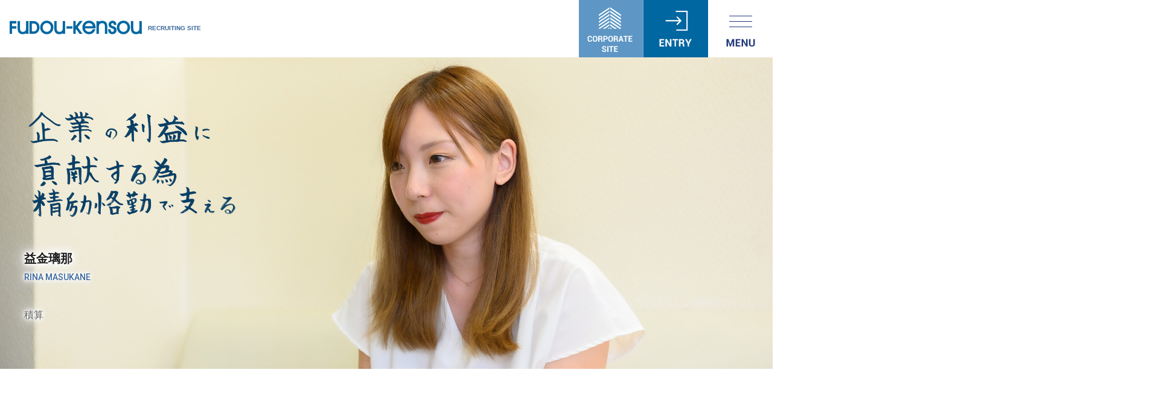

--- FILE ---
content_type: text/html; charset=UTF-8
request_url: https://recruit.fudoukensou.net/interview/47/
body_size: 5229
content:
<!DOCTYPE html>
<html>
<head>
  <!-- Global site tag (gtag.js) - Google Analytics -->
  <script async src="https://www.googletagmanager.com/gtag/js?id=G-CV4MKL46P4"></script>
  <script>
    window.dataLayer = window.dataLayer || [];
    function gtag(){dataLayer.push(arguments);}
    gtag('js', new Date());

    gtag('config', 'G-CV4MKL46P4');
  </script>
	<meta charset="utf-8">
	<meta http-equiv="X-UA-Compatible" content="IE=edge">
  <meta name="viewport" content="width=device-width">
  <meta name="format-detection" content="telephone=no">
  <meta name="description" content="私たちは創業55年を超える内装工事会社です。長年培ってきた技術と人脈で､業績も仕事量も安定しています｡ 幅広い建物の内装工事を請負っています。あなたも当社でイチから取り組んで、プロの職人を目指しませんか。教育も待遇も大充実の職場で、あなたもスタートしてみませんか？">
  <title>益金璃那 | 不動建装リクルートサイト</title>
  <link rel="stylesheet" href="https://recruit.fudoukensou.net/wp-content/themes/fudokenso/css/slick.css">
  <link rel="stylesheet" href="https://recruit.fudoukensou.net/wp-content/themes/fudokenso/css/slick-theme.css">
  <link rel="stylesheet" href="https://recruit.fudoukensou.net/wp-content/themes/fudokenso/css/style.css">
  <link rel="stylesheet" href="https://recruit.fudoukensou.net/wp-content/themes/fudokenso/css/responsive.css">
  <link rel="stylesheet" href="https://recruit.fudoukensou.net/wp-content/themes/fudokenso/css/liquid.css">
  <link href="https://fonts.googleapis.com/css2?family=Bebas+Neue&family=Roboto:wght@400;500;700&display=swap" rel="stylesheet"> 
  <script src="https://recruit.fudoukensou.net/wp-content/themes/fudokenso/js/jquery1.12.4.min.js"></script>
  <script src="https://recruit.fudoukensou.net/wp-content/themes/fudokenso/js/slick.min.js"></script>
  <script src="https://recruit.fudoukensou.net/wp-content/themes/fudokenso/js/common.js"></script>
      <script src="https://recruit.fudoukensou.net/wp-content/themes/fudokenso/js/single-interview.js"></script>
    <link rel='dns-prefetch' href='//s.w.org' />
		<script type="text/javascript">
			window._wpemojiSettings = {"baseUrl":"https:\/\/s.w.org\/images\/core\/emoji\/13.0.0\/72x72\/","ext":".png","svgUrl":"https:\/\/s.w.org\/images\/core\/emoji\/13.0.0\/svg\/","svgExt":".svg","source":{"concatemoji":"https:\/\/recruit.fudoukensou.net\/wp-includes\/js\/wp-emoji-release.min.js?ver=5.5.17"}};
			!function(e,a,t){var n,r,o,i=a.createElement("canvas"),p=i.getContext&&i.getContext("2d");function s(e,t){var a=String.fromCharCode;p.clearRect(0,0,i.width,i.height),p.fillText(a.apply(this,e),0,0);e=i.toDataURL();return p.clearRect(0,0,i.width,i.height),p.fillText(a.apply(this,t),0,0),e===i.toDataURL()}function c(e){var t=a.createElement("script");t.src=e,t.defer=t.type="text/javascript",a.getElementsByTagName("head")[0].appendChild(t)}for(o=Array("flag","emoji"),t.supports={everything:!0,everythingExceptFlag:!0},r=0;r<o.length;r++)t.supports[o[r]]=function(e){if(!p||!p.fillText)return!1;switch(p.textBaseline="top",p.font="600 32px Arial",e){case"flag":return s([127987,65039,8205,9895,65039],[127987,65039,8203,9895,65039])?!1:!s([55356,56826,55356,56819],[55356,56826,8203,55356,56819])&&!s([55356,57332,56128,56423,56128,56418,56128,56421,56128,56430,56128,56423,56128,56447],[55356,57332,8203,56128,56423,8203,56128,56418,8203,56128,56421,8203,56128,56430,8203,56128,56423,8203,56128,56447]);case"emoji":return!s([55357,56424,8205,55356,57212],[55357,56424,8203,55356,57212])}return!1}(o[r]),t.supports.everything=t.supports.everything&&t.supports[o[r]],"flag"!==o[r]&&(t.supports.everythingExceptFlag=t.supports.everythingExceptFlag&&t.supports[o[r]]);t.supports.everythingExceptFlag=t.supports.everythingExceptFlag&&!t.supports.flag,t.DOMReady=!1,t.readyCallback=function(){t.DOMReady=!0},t.supports.everything||(n=function(){t.readyCallback()},a.addEventListener?(a.addEventListener("DOMContentLoaded",n,!1),e.addEventListener("load",n,!1)):(e.attachEvent("onload",n),a.attachEvent("onreadystatechange",function(){"complete"===a.readyState&&t.readyCallback()})),(n=t.source||{}).concatemoji?c(n.concatemoji):n.wpemoji&&n.twemoji&&(c(n.twemoji),c(n.wpemoji)))}(window,document,window._wpemojiSettings);
		</script>
		<style type="text/css">
img.wp-smiley,
img.emoji {
	display: inline !important;
	border: none !important;
	box-shadow: none !important;
	height: 1em !important;
	width: 1em !important;
	margin: 0 .07em !important;
	vertical-align: -0.1em !important;
	background: none !important;
	padding: 0 !important;
}
</style>
	<link rel='stylesheet' id='wp-block-library-css'  href='https://recruit.fudoukensou.net/wp-includes/css/dist/block-library/style.min.css?ver=5.5.17' type='text/css' media='all' />
<link rel="https://api.w.org/" href="https://recruit.fudoukensou.net/wp-json/" /><link rel="alternate" type="application/json" href="https://recruit.fudoukensou.net/wp-json/wp/v2/interview/47" /><link rel="EditURI" type="application/rsd+xml" title="RSD" href="https://recruit.fudoukensou.net/xmlrpc.php?rsd" />
<link rel="wlwmanifest" type="application/wlwmanifest+xml" href="https://recruit.fudoukensou.net/wp-includes/wlwmanifest.xml" /> 
<link rel='prev' title='ド・ドゥック・ハウ' href='https://recruit.fudoukensou.net/interview/46/' />
<link rel='next' title='吉原信貴' href='https://recruit.fudoukensou.net/interview/48/' />
<meta name="generator" content="WordPress 5.5.17" />
<link rel="canonical" href="https://recruit.fudoukensou.net/interview/47/" />
<link rel='shortlink' href='https://recruit.fudoukensou.net/?p=47' />
<link rel="alternate" type="application/json+oembed" href="https://recruit.fudoukensou.net/wp-json/oembed/1.0/embed?url=https%3A%2F%2Frecruit.fudoukensou.net%2Finterview%2F47%2F" />
<link rel="alternate" type="text/xml+oembed" href="https://recruit.fudoukensou.net/wp-json/oembed/1.0/embed?url=https%3A%2F%2Frecruit.fudoukensou.net%2Finterview%2F47%2F&#038;format=xml" />
</head>
<body>
<header id="header">
  <div class="left">
    <p><a href="https://recruit.fudoukensou.net/"><img src="https://recruit.fudoukensou.net/wp-content/themes/fudokenso/images/common/logo01.png" alt="不動建装"></a><span>RECRUITING SITE</span></p>
  </div>
  <div class="right">
    <div class="menu01">
      <ul>
        <li><a href="https://recruit.fudoukensou.net/" >HOME</a></li>
        <li><a href="https://recruit.fudoukensou.net/about/" >ABOUT</a></li>
        <li><a href="https://recruit.fudoukensou.net/interview/" class="active">INTERVIEW</a></li>
        <li><a href="https://recruit.fudoukensou.net/recruit/" >RECRUIT</a></li>
        <li><a href="https://recruit.fudoukensou.net/careerpath/" >CAREER PATH</a></li>
      </ul>
    </div>
    <div class="menu02">
      <ul>
        <li>
          <a href="http://fudoukensou.net/">
            <figure><img src="https://recruit.fudoukensou.net/wp-content/themes/fudokenso/images/common/icon-corporate01.png"></figure>
            <p>CORPORATE<br>SITE</p>
          </a>
        </li>
        <li>
          <a href="https://recruit.fudoukensou.net/entry/">
            <figure><img src="https://recruit.fudoukensou.net/wp-content/themes/fudokenso/images/common/icon-entry01.png"></figure>
            <p>ENTRY</p>
          </a>
        </li>
      </ul>
    </div>
    <div class="menu03">
      <ul>
        <li><a href="http://fudoukensou.net/"><img src="https://recruit.fudoukensou.net/wp-content/themes/fudokenso/images/common/sp-header-img03.png"></a></li>
        <li><a href="https://recruit.fudoukensou.net/entry/"><img src="https://recruit.fudoukensou.net/wp-content/themes/fudokenso/images/common/sp-header-img02.png"></a></li>
        <li><a href="#" class="sp-menu-toggle"><img src="https://recruit.fudoukensou.net/wp-content/themes/fudokenso/images/common/sp-header-img01.png"></a></li>
      </ul>
    </div>
  </div>
</header>
<div class="page-sub page-interview-single">
    <div class="mv">
          <div class="bg">
        <figure><img src="https://recruit.fudoukensou.net/wp-content/uploads/2020/10/rm-interview-single-mv01.jpg" alt="" data-mv-sp-margin-left-adjust=""></figure>
      </div>
        <div class="content">
      <div class="inner">
                  <div class="catch">
            <p><img src="https://recruit.fudoukensou.net/wp-content/uploads/2020/10/interview-single-txt02.png" alt=""></p>
          </div>
                <div class="name">
                      <h1>益金璃那</h1>
                                <p>RINA MASUKANE</p>
                  </div>
                  <div class="meta">
            <ul>
              <li>積算</li>
            </ul>
          </div>
              </div>
    </div>
  </div>
  <div class="main">
    <div class="box01">
      <div class="inner">
        <div class="image">
                                <figure><img src="https://recruit.fudoukensou.net/wp-content/uploads/2020/10/rm-interview-single-box01-img01.jpg" alt=""></figure>
                  </div>
        <div class="detail">
                                <div class="txt">
                                                          <h2>「あのビルを作っている会社」で働きたい</h2>
                                            <p>入社5年目になります。求人サイトでの募集を見て、不動建装という会社を知りました。もともと、イオンモールなどの大型商業施設や新築の家を見るのが好きで、会社の施工事例を見て興味を持ちました。私が普段利用している飲食店やファッションビルの工事を手掛けられていると知り、「こんな仕事に携われたらいいな」と思ったのがきっかけです。</p>
                          </div>
                      <div class="txt">
                                                          <h2>建物を建てるときに欠かせない「積算」を担当</h2>
                                            <p>積算とは、建設に必要な材料とその数量を算出し、建物を建てるのに必要な費用の見積を作成する仕事です。<br />
<br />
元受けさんから見積依頼がきたら、積算ソフトで図面を読み込み、床・壁・天井等の面積を計測。どんなボードや部材が何枚必要なのかなどを算出し、見積を作成します。最初は壁を作るためにどんな材料がいるのか分からなかったのですが、丁寧に教えてもらっているうちに、自分で判断できることも増えてきました。私が作った見積で「OK」が出るようにしていきたいですね。</p>
                          </div>
                            </div>
      </div>
    </div><!-- / .box01 -->
    <div class="box02">
      <div class="inner">
                                              <div class="txt">
                          <h2>地道にコツコツ勉強を続けて、信頼される仕事を</h2>
                                      <p>同じ図面はないので、勉強することばかりです。見積は自分が「これでいいだろう」と思って提出してしまうと大きな損失になりかねません。当たり前のことですが、仕事の基本は、報告・連絡・相談。丁寧に確認を進めながら、確実な仕事をすることを心掛けています。<br />
<br />
覚えることがたくさんあり、何度も同じ質問をすることも。いつも丁寧に教えていただけるので、前向きに取り組むことができます。今後は、専門的なことももっと勉強して、元受けさんに信頼されるような仕事をしていきたいです。</p>
                      </div>
                      </div>
    </div>

              <div class="box03">
        <figure><img src="https://recruit.fudoukensou.net/wp-content/uploads/2020/10/rm-interview-single-box03-img01.jpg" alt=""></figure>
      </div>
    
    <div class="box04">
      <div class="inner">
                          <div class="ttl">
            <h2>子育てしながら働くことを応援してくれる会社</h2>
          </div>
        
                <div class="image">
          <figure><img src="https://recruit.fudoukensou.net/wp-content/uploads/2020/10/rm-interview-single-box04-img01.jpg" alt=""></figure>
        </div>
        
                  <div class="txt">
            <p>入社後、出産を経て、子どもを保育園に預けたと同時に復帰し、現在に至ります。子育てしながら働くことに、とても理解がある会社なので、とてもありがたい環境です。まだ子どもが小さいので、体調も崩しやすく、保育園から呼び出されることも少なくありません。またイベントや行事で会社を休むこともありますが、皆さん協力的で感謝しています。</p>
          </div>
        
        <div class="link">
          <p><a href="https://recruit.fudoukensou.net/interview/" class="btn01">一覧へ戻る</a></p>
        </div>
      </div>
    </div>
  </div>
</div>

<div class="footer-entry">
  <div class="inner">
    <div class="txt">
      <p>あなたも当社でイチから取り組んで、<br class="sp-only-inline">プロの職人を目指しませんか。</p>
      <p>教育も待遇も大充実の職場で、あなたもスタートしてみませんか？</p>
    </div>
    <div class="link">
      <p><a href="https://recruit.fudoukensou.net/entry/">ENTRY</a></p>
    </div>
  </div>
</div>

<footer id="footer">
  <div class="inner">
    <div class="left">
      <div class="logo">
        <p>
          <a href="https://recruit.fudoukensou.net/">
            <img src="https://recruit.fudoukensou.net/wp-content/themes/fudokenso/images/common/logo01.png" alt="不動建装">
            <span>RECRUITING SITE</span>
          </a>
        </p>
      </div>
      <div class="link">
        <p><a href="http://fudoukensou.net/">コーポレートサイト <img src="https://recruit.fudoukensou.net/wp-content/themes/fudokenso/images/common/icon-link01.png"></a></p>
      </div>
    </div>
    <div class="right">
      <div class="menu">
        <ul>
          <li><a href="https://recruit.fudoukensou.net/">HOME</a></li>
          <li><a href="https://recruit.fudoukensou.net/about/">不動建装について</a></li>
          <li><a href="https://recruit.fudoukensou.net/message/">社長インタビュー</a></li>
          <li><a href="https://recruit.fudoukensou.net/interview/">先輩インタビュー</a></li>
          <li><a href="https://recruit.fudoukensou.net/recruit/">募集要項</a></li>
          <li><a href="https://recruit.fudoukensou.net/careerpath/">キャリアパス</a></li>
          <li><a href="https://recruit.fudoukensou.net/entry/">エントリー</a></li>
          <li><a href="https://recruit.fudoukensou.net/news/">新着情報</a></li>
        </ul>
      </div>
      <div class="copyright">
        <p>Copyright &copy; 株式会社不動建装</p>
      </div>
    </div>
  </div>
</footer>

<div class="sp-menu">
  <div class="sp-menu-content">
    <p><a href="#" class="sp-menu-toggle woss">×</a></p>
    <ul>
      <li><a href="https://recruit.fudoukensou.net/">HOME</a></li>
      <li><a href="https://recruit.fudoukensou.net/about/">不動建装について</a></li>
      <li><a href="https://recruit.fudoukensou.net/message/">社長インタビュー</a></li>
      <li><a href="https://recruit.fudoukensou.net/interview/">先輩インタビュー</a></li>
      <li><a href="https://recruit.fudoukensou.net/recruit/">募集要項</a></li>
      <li><a href="https://recruit.fudoukensou.net/careerpath/">キャリアパス</a></li>
      <li><a href="https://recruit.fudoukensou.net/entry/">エントリー</a></li>
      <li><a href="https://recruit.fudoukensou.net/news/">新着情報</a></li>
    </ul>
  </div>
</div>

<script type='text/javascript' src='https://recruit.fudoukensou.net/wp-includes/js/wp-embed.min.js?ver=5.5.17' id='wp-embed-js'></script>
</body>
</html>

--- FILE ---
content_type: text/css
request_url: https://recruit.fudoukensou.net/wp-content/themes/fudokenso/css/style.css
body_size: 6622
content:
@charset "UTF-8";
/* 
html5doctor.com Reset Stylesheet
v1.6.1
Last Updated: 2010-09-17
Author: Richard Clark - http://richclarkdesign.com 
Twitter: @rich_clark
*/
html, body, div, span, object, iframe,
h1, h2, h3, h4, h5, h6, p, blockquote, pre,
abbr, address, cite, code,
del, dfn, em, img, ins, kbd, q, samp,
small, strong, sub, sup, var,
b, i,
dl, dt, dd, ol, ul, li,
fieldset, form, label, legend,
table, caption, tbody, tfoot, thead, tr, th, td,
article, aside, canvas, details, figcaption, figure,
footer, header, hgroup, menu, nav, section, summary,
time, mark, audio, video {
  margin: 0;
  padding: 0;
  border: 0;
  outline: 0;
  font-size: 100%;
  vertical-align: baseline;
  background: transparent;
}

body {
  line-height: 1;
}

article, aside, details, figcaption, figure,
footer, header, hgroup, menu, nav, section {
  display: block;
}

nav ul {
  list-style: none;
}

blockquote, q {
  quotes: none;
}

blockquote:before, blockquote:after,
q:before, q:after {
  content: '';
  content: none;
}

a {
  margin: 0;
  padding: 0;
  font-size: 100%;
  vertical-align: baseline;
  background: transparent;
}

/* change colours to suit your needs */
ins {
  background-color: #ff9;
  color: #000;
  text-decoration: none;
}

/* change colours to suit your needs */
mark {
  background-color: #ff9;
  color: #000;
  font-style: italic;
  font-weight: bold;
}

del {
  text-decoration: line-through;
}

abbr[title], dfn[title] {
  border-bottom: 1px dotted;
  cursor: help;
}

table {
  border-collapse: collapse;
  border-spacing: 0;
}

/* change border colour to suit your needs */
hr {
  display: block;
  height: 1px;
  border: 0;
  border-top: 1px solid #cccccc;
  margin: 1em 0;
  padding: 0;
}

input, select {
  vertical-align: middle;
}

ul, li {
  list-style: none;
}

th {
  text-align: left;
  font-weight: normal;
}

input[type="submit"], button {
  -webkit-appearance: none;
}

/* Common
-------------------------------------------------- */
* {
  box-sizing: border-box;
}

html, body {
  width: 100%;
  max-width: 100%;
  overflow-x: hidden;
  color: #000;
  font-family: "游ゴシック", YuGothic, "ヒラギノ角ゴ Pro", "Hiragino Kaku Gothic Pro", "メイリオ", "Meiryo", osaka, arial, helvetica, sans-serif;
  -webkit-text-size-adjust: 100%;
}

html {
  font-size: 625%;
}

body {
  font-size: .16em;
}

a {
  text-decoration: none;
  transition: 0.3s;
}

a:hover img {
  opacity: 0.8;
}

.sp-only {
  display: none;
}

.sp-only-inline {
  display: none;
}

.pc-only {
  display: block;
}

.pc-only-inline {
  display: inline;
}

.ta-center {
  text-align: center;
}

.inner {
  max-width: 1200px;
  margin: 0 auto;
}

.btn01 {
  display: inline-block;
  border: 0;
  background: #3a679e url(../images/common/arrow-right01.png) no-repeat center right 1em;
  color: #fff;
  padding: 1.2em 4em 1.2em;
  text-align: center;
  font-weight: bold;
  cursor: pointer;
  min-width: 16em;
}

.btn01.gray {
  background-color: #555;
}

/* Header
-------------------------------------------------- */
#header {
  width: 100%;
  background: #fff;
  display: flex;
  flex-direction: row;
  justify-content: space-between;
  align-items: center;
}

#header .left {
  padding-left: 3.5em;
}

#header .left p {
  display: flex;
  flex-direction: row;
  align-items: center;
}

#header .left p span {
  margin-left: 1em;
  font-size: .18rem;
  font-weight: bold;
  color: #3c689e;
}

#header .right {
  display: flex;
  flex-direction: row;
  align-items: stretch;
}

#header .right .menu01 {
  display: flex;
  flex-direction: row;
  align-items: center;
  margin-right: 2em;
}

#header .right .menu01 ul {
  display: flex;
  flex-direction: row;
}

#header .right .menu01 ul li {
  margin-right: 2em;
}

#header .right .menu01 ul li a {
  padding: .5em .2em .5em;
  color: #000;
  display: inline-block;
  font-size: .15rem;
  font-weight: bold;
  border-bottom: 3px solid #fff;
}

#header .right .menu01 ul li a:hover, #header .right .menu01 ul li a.active {
  border-bottom-color: #3a679e;
}

#header .right .menu02 ul {
  display: flex;
  flex-direction: row;
  align-items: stretch;
}

#header .right .menu02 ul li a {
  height: 100%;
  min-width: 9em;
  display: flex;
  flex-direction: column;
  align-items: center;
  justify-content: center;
  background: #7196c2;
  font-size: .14rem;
  font-weight: bold;
  color: #fff;
  text-align: center;
  line-height: 140%;
  padding: .6em 0;
}

#header .right .menu02 ul li a figure {
  margin-bottom: .3em;
}

#header .right .menu02 ul li:last-child a {
  background-color: #3a679e;
}

#header .right .menu03 {
  display: none;
}

#header .right .menu03 ul {
  display: flex;
  flex-direction: row;
}

#header .right .menu03 ul li img {
  vertical-align: bottom;
}

/* Page Index
-------------------------------------------------- */
.page-index .mv {
  position: relative;
  top: 0;
  left: 0;
}

.page-index .mv .bg figure img {
  vertical-align: bottom;
}

.page-index .mv .slick-slide figure {
  display: flex;
  flex-direction: column;
  align-items: center;
  justify-content: center;
}

.page-index .mv .slick-slide figure img {
  width: 100%;
}

.page-index .mv .content {
  position: absolute;
  top: 50%;
  left: 0;
  transform: translateY(-50%);
  width: 100%;
}

.page-index .mv .content .txt {
  text-align: center;
}

.page-index .mv .content .txt p:last-child {
  margin-top: 1em;
}

.page-index .news {
  position: relative;
  top: 0;
  left: 0;
  transform: translateY(-50%);
  margin-left: calc( ( 100vw - 1200px ) / 2);
  background: rgba(32, 80, 138, 0.8);
  padding: 3.5em 0 3.5em 2em;
  padding-right: calc( ( 100vw - 1200px ) / 2);
}

.page-index .news .inner {
  display: flex;
  flex-direction: row;
  align-items: center;
  justify-content: space-between;
  max-width: none;
}

.page-index .news .inner .left {
  display: flex;
  flex-direction: row;
  align-items: center;
}

.page-index .news .inner .left .ttl h2 {
  font-size: .50rem;
  color: #ffffff;
  font-weight: normal;
  letter-spacing: 6px;
  font-family: 'Bebas Neue', cursive;
}

.page-index .news .inner .left .content {
  padding-left: 3em;
}

.page-index .news .inner .left .content p {
  color: #ffffff;
  font-size: .14rem;
  line-height: 140%;
  margin-bottom: .5em;
}

.page-index .news .inner .left .content h3 {
  line-height: 140%;
}

.page-index .news .inner .left .content h3 a {
  color: #fff;
}

.page-index .news .inner .right p a {
  font-family: 'Roboto', sans-serif;
  font-size: .14rem;
  font-weight: bold;
  color: #fff;
}

.page-index .news .inner .right p a img {
  position: relative;
  top: 0.2em;
  left: 0;
  margin-left: .7em;
  vertical-align: top;
}

.page-index .main {
  background: url(../images/common/bg04.png) no-repeat top center;
}

.page-index .box01 {
  margin-bottom: 18em;
}

.page-index .box01 .inner {
  padding-left: 13em;
  padding-right: 13em;
  padding-top: 1.5em;
  background: url(../images/index/box01-bg01.png) no-repeat top center;
}

.page-index .box01 .inner h2 {
  font-size: .36rem;
  font-weight: bold;
  font-family: "游明朝", YuMincho, "ヒラギノ明朝ProN W3", "Hiragino Mincho ProN", "HG明朝E", "ＭＳ Ｐ明朝", serif;
  color: #1c3a5e;
  line-height: 140%;
  margin-bottom: .6em;
}

.page-index .box01 .inner .txt {
  margin-bottom: 2.3em;
}

.page-index .box01 .inner .txt p {
  font-size: .18rem;
  font-weight: 500;
  color: #4e4e4e;
  line-height: 200%;
}

.page-index .box02 {
  background: url(../images/index/box02-bg01.png) no-repeat top center;
}

.page-index .box02 .inner {
  position: relative;
  top: 0;
  left: 0;
  margin-bottom: 0;
}

.page-index .box02 .inner .in {
  position: relative;
  top: 0;
  padding: 0 4em;
}

.page-index .box02 .inner .in .ttl {
  padding-left: 1.5em;
}

.page-index .box02 .inner .in .ttl h2 {
  font-size: 1rem;
  color: #3a679e;
  opacity: .5;
  font-family: 'Bebas Neue', cursive;
  font-weight: normal;
  letter-spacing: 6px;
}

.page-index .box02 .inner .in .image {
  margin-top: -3.5em;
  margin-bottom: 1em;
}

.page-index .box02 .inner .in .image figure img {
  width: 100%;
  height: auto;
}

.page-index .box02 .inner .in .sttl {
  margin-bottom: 1.5em;
  padding-left: 1.3em;
}

.page-index .box02 .inner .in .sttl h3 {
  font-weight: bold;
  font-size: .30rem;
  font-family: "游明朝", YuMincho, "ヒラギノ明朝ProN W3", "Hiragino Mincho ProN", "HG明朝E", "ＭＳ Ｐ明朝", serif;
  color: #ffffff;
  line-height: 140%;
}

.page-index .box02 .inner .in .content {
  display: flex;
  flex-direction: row;
  justify-content: space-between;
  padding-bottom: 3em;
}

.page-index .box02 .inner .in .content .name {
  padding-left: 1.3em;
}

.page-index .box02 .inner .in .content .name p {
  font-weight: bold;
  color: #fff;
  letter-spacing: 1px;
}

.page-index .box02 .inner .in .content .link p .btn01 {
  background-color: transparent;
  border: 1px solid #ffffff;
}

.page-index .box03 {
  margin-bottom: 8em;
}

.page-index .box03 .ttl {
  position: relative;
  z-index: 2;
  margin-top: 10em;
}

.page-index .box03 .ttl h2 {
  text-align: center;
  font-size: 1rem;
  color: #295489;
  font-family: 'Bebas Neue', cursive;
  font-weight: normal;
  letter-spacing: 10px;
}

.page-index .box03 .image {
  margin-top: -2.5em;
}

.page-index .box03 .image figure img {
  width: 100%;
  height: auto;
  vertical-align: bottom;
}

.page-index .box03 .inner .content {
  margin-top: -5.5em;
  transform: skew(-20deg, 0deg);
  background: rgba(77, 115, 161, 0.9);
  padding: 3em 6em;
}

.page-index .box03 .inner .content .in {
  display: flex;
  flex-direction: row;
  justify-content: space-between;
  align-items: flex-end;
  transform: skew(20deg, 0deg);
}

.page-index .box03 .inner .content .in .left h3 {
  font-size: .30rem;
  font-weight: bold;
  font-family: "游明朝", YuMincho, "ヒラギノ明朝ProN W3", "Hiragino Mincho ProN", "HG明朝E", "ＭＳ Ｐ明朝", serif;
  color: #fff;
  line-height: 140%;
}

.page-index .box03 .inner .content .in .left p {
  font-size: .18rem;
  font-weight: 500;
  color: #fff;
  line-height: 140%;
}

.page-index .box03 .inner .content .in .right .link p a {
  font-family: 'Roboto', sans-serif;
  font-size: .14rem;
  font-weight: bold;
  color: #fff;
}

.page-index .box03 .inner .content .in .right .link p a img {
  position: relative;
  top: 0.2em;
  left: 0;
  margin-left: .7em;
  vertical-align: top;
}

.page-index .box04 {
  margin-bottom: 6em;
}

.page-index .box04 .items {
  display: flex;
  flex-direction: row;
}

.page-index .box04 .items .item {
  width: 50%;
  overflow: hidden;
}

.page-index .box04 .items .item .image figure img {
  width: 100%;
  height: auto;
  vertical-align: bottom;
}

.page-index .box04 .items .item .content-container {
  display: flex;
  flex-direction: row;
  justify-content: flex-end;
}

.page-index .box04 .items .item .content-container .content {
  min-width: 50%;
  margin-top: -4.5em;
  margin-right: -2em;
  transform: skew(-20deg, 0deg);
  background: rgba(77, 115, 161, 0.9);
  padding: .7em 4em;
}

.page-index .box04 .items .item .content-container .content .in {
  transform: skew(20deg, 0deg);
}

.page-index .box04 .items .item .content-container .content .in .en {
  margin-bottom: .7em;
}

.page-index .box04 .items .item .content-container .content .in .en p {
  font-size: .50rem;
  color: #ffffff;
  font-family: 'Bebas Neue', cursive;
  font-weight: normal;
  letter-spacing: 6px;
}

.page-index .box04 .items .item .content-container .content .in .ttl {
  display: flex;
  flex-direction: row;
  justify-content: space-between;
}

.page-index .box04 .items .item .content-container .content .in .ttl h2 {
  font-size: .20rem;
  font-weight: bold;
  font-family: "游明朝", YuMincho, "ヒラギノ明朝ProN W3", "Hiragino Mincho ProN", "HG明朝E", "ＭＳ Ｐ明朝", serif;
  color: #fff;
  letter-spacing: 2px;
}

.page-index .box04 .items .item .content-container .content .in .ttl .link a {
  font-family: 'Roboto', sans-serif;
  font-size: .14rem;
  font-weight: bold;
  color: #fff;
}

.page-index .box04 .items .item .content-container .content .in .ttl .link a img {
  position: relative;
  top: 0.2em;
  left: 0;
  margin-left: .7em;
  vertical-align: top;
}

/* Page Sub
-------------------------------------------------- */
.page-sub .mv .content .ttl p {
  font-size: 1rem;
  font-family: 'Bebas Neue', cursive;
  color: #295489;
  letter-spacing: 6px;
  margin-bottom: .3em;
}

.page-sub .mv .content .ttl p span {
  display: inline-block;
  background: rgba(255, 255, 255, 0.8);
  padding: .1em .3em 0em;
}

.page-sub .mv .content .ttl h1 {
  font-size: .20rem;
  font-family: "游明朝", YuMincho, "ヒラギノ明朝ProN W3", "Hiragino Mincho ProN", "HG明朝E", "ＭＳ Ｐ明朝", serif;
  color: #767676;
  margin-top: .5em;
  line-height: 140%;
}

.page-sub .mv .content .ttl h1 span {
  background: rgba(255, 255, 255, 0.8);
  padding: .3em .3em .2em;
}

.page-sub .mv .content .ttl.type02 p span {
  background: rgba(0, 0, 0, 0.8);
}

.page-sub .mv .content .ttl.type02 h1 span {
  background: rgba(0, 0, 0, 0.8);
}

/* Page About
-------------------------------------------------- */
.page-about .mv {
  position: relative;
  top: 0;
  left: 0;
}

.page-about .mv .bg figure img {
  width: 100%;
  height: auto;
  vertical-align: bottom;
}

.page-about .mv .content {
  position: absolute;
  top: 50%;
  left: calc(  (100vw - 1200px) / 2);
  transform: translateY(-50%);
}

.page-about .mv .content .inner {
  padding-left: 3em;
}

.page-about .mv .content .inner .ttl {
  margin-bottom: 2.5em;
}

.page-about .mv .content .inner .txt p {
  font-size: .60rem;
  font-family: "游明朝", YuMincho, "ヒラギノ明朝ProN W3", "Hiragino Mincho ProN", "HG明朝E", "ＭＳ Ｐ明朝", serif;
  color: #1c3a5e;
  line-height: 140%;
  text-shadow: 0 0 3px rgba(255, 255, 255, 0.8), 0 0 6px rgba(255, 255, 255, 0.8), 0 0 9px rgba(255, 255, 255, 0.8), 0 0 12px rgba(255, 255, 255, 0.8), 0 0 18px rgba(255, 255, 255, 0.8), 0 0 24px rgba(255, 255, 255, 0.8), 0 0 30px rgba(255, 255, 255, 0.8);
}

.page-about .main {
  background: url(../images/common/bg02.png) no-repeat top center;
}

.page-about .box01 {
  margin-bottom: 1em;
}

.page-about .box01 .inner {
  padding: 4em 0 0;
}

.page-about .box01 .inner .txt p {
  font-size: .18rem;
  font-weight: 500;
  color: #4e4e4e;
  line-height: 200%;
}

.page-about .box02 {
  padding: 0 0 8em;
}

.page-about .box02 figure img {
  width: 100%;
  height: auto;
}

.page-about .box04 {
  margin-bottom: 2em;
}

.page-about .box04 .inner table {
  width: 100%;
  border-top: 1px solid #ddd;
  border-left: 1px solid #ddd;
  margin-bottom: 2em;
}

.page-about .box04 .inner table tbody tr th {
  font-weight: bold;
  line-height: 160%;
  background: #295489;
  color: #fff;
  border-right: 1px solid #ddd;
  border-bottom: 1px solid #ddd;
  padding: 1em;
}

.page-about .box04 .inner table tbody tr td {
  font-weight: 500;
  color: #5d5d5d;
  line-height: 160%;
  background: #fff;
  border-right: 1px solid #ddd;
  border-bottom: 1px solid #ddd;
  padding: 1em;
}

.page-about .box04 .inner .image {
  position: relative;
  top: 0;
  left: 0;
  margin-bottom: 2em;
}

.page-about .box04 .inner .image figure img {
  max-width: 100%;
  height: auto;
  vertical-align: bottom;
}

.page-about .box04 .inner .image .txt {
  position: absolute;
  bottom: 2em;
  left: 2em;
}

.page-about .box04 .inner .image .txt p {
  font-size: .50rem;
  font-family: "游明朝", YuMincho, "ヒラギノ明朝ProN W3", "Hiragino Mincho ProN", "HG明朝E", "ＭＳ Ｐ明朝", serif;
  color: #1c3a5e;
  line-height: 140%;
  text-shadow: 0 0 3px rgba(255, 255, 255, 0.8), 0 0 6px rgba(255, 255, 255, 0.8), 0 0 9px rgba(255, 255, 255, 0.8), 0 0 12px rgba(255, 255, 255, 0.8), 0 0 18px rgba(255, 255, 255, 0.8), 0 0 24px rgba(255, 255, 255, 0.8), 0 0 30px rgba(255, 255, 255, 0.8);
}

.page-about .box05 {
  padding-bottom: 4em;
}

.page-about .box05 .inner .items .item {
  margin-bottom: 4em;
}

.page-about .box05 .inner .items .item h3 {
  color: #295489;
  font-size: .21rem;
  margin-bottom: 1em;
}

.page-about .box05 .inner .items .item iframe {
  width: 100%;
  min-height: 35vh;
}

/* Page Message
-------------------------------------------------- */
.page-message .mv {
  position: relative;
  top: 0;
  left: 0;
}

.page-message .mv .bg figure img {
  width: 100%;
  height: auto;
  vertical-align: bottom;
}

.page-message .mv .content {
  position: absolute;
  top: 50%;
  left: calc(  (100vw - 1200px) / 2);
  transform: translateY(-50%);
}

.page-message .mv .content .inner {
  padding-left: 3em;
}

.page-message .mv .content .inner .mttl {
  margin-bottom: 1em;
}

.page-message .mv .content .inner .mttl h1 {
  font-size: .75rem;
  font-family: 'Bebas Neue', cursive;
  font-weight: normal;
  color: #295489;
  letter-spacing: 6px;
  margin-bottom: .2em;
}

.page-message .mv .content .inner .mttl h1 span {
  display: inline-block;
  background: rgba(255, 255, 255, 0.8);
  padding: .2em .3em .1em;
}

.page-message .mv .content .inner .mttl p {
  font-size: .56rem;
  font-weight: normal;
  font-family: "游明朝", YuMincho, "ヒラギノ明朝ProN W3", "Hiragino Mincho ProN", "HG明朝E", "ＭＳ Ｐ明朝", serif;
  color: #1c3a5e;
  line-height: 160%;
}

.page-message .mv .content .inner .mttl p img {
  max-width: 45vw;
}

.page-message .mv .content .inner .name {
  margin-bottom: 3em;
}

.page-message .mv .content .inner .name h2 {
  font-size: .20rem;
  font-weight: bold;
  font-family: "游明朝", YuMincho, "ヒラギノ明朝ProN W3", "Hiragino Mincho ProN", "HG明朝E", "ＭＳ Ｐ明朝", serif;
  color: #4d73a1;
  letter-spacing: 4px;
  margin-bottom: .5em;
}

.page-message .mv .content .inner .name h2 img {
  margin-top: .7em;
}

.page-message .mv .content .inner .name p {
  font-size: .14rem;
  font-weight: 500;
  font-family: 'Roboto', sans-serif;
  color: #3a679e;
}

.page-message .mv .content .inner .meta ul li {
  color: #5d5d5d;
  font-weight: 500;
}

.page-message .box01 {
  margin-bottom: 9em;
}

.page-message .box01 .inner {
  padding: 5em 0 0;
}

.page-message .box01 .inner .ttl {
  margin-bottom: 4.5em;
}

.page-message .box01 .inner .ttl h2 {
  font-size: .45rem;
  font-family: "游明朝", YuMincho, "ヒラギノ明朝ProN W3", "Hiragino Mincho ProN", "HG明朝E", "ＭＳ Ｐ明朝", serif;
  font-weight: normal;
  color: #1c3a5e;
  text-align: center;
  line-height: 140%;
}

.page-message .box01 .inner .txt p {
  color: #4e4e4e;
  font-weight: 500;
  font-size: .18rem;
  line-height: 200%;
}

.page-message .box02 {
  margin-bottom: 6em;
}

.page-message .box02 .inner .ttl {
  margin-bottom: 5em;
}

.page-message .box02 .inner .ttl h2 {
  font-size: .45rem;
  font-weight: normal;
  font-family: "游明朝", YuMincho, "ヒラギノ明朝ProN W3", "Hiragino Mincho ProN", "HG明朝E", "ＭＳ Ｐ明朝", serif;
  color: #1c3a5e;
  text-align: center;
  line-height: 140%;
}

.page-message .box02 .inner .point {
  margin-bottom: 2.5em;
}

.page-message .box02 .inner .point ul {
  display: flex;
  flex-direction: row;
}

.page-message .box02 .inner .point ul li {
  width: 50%;
  padding: 0 1.5em;
}

.page-message .box02 .inner .point ul li div {
  display: block;
  background: #4d73a1;
  color: #ffffff;
  padding: 1em 2.5em;
  transform: skewX(-15deg);
  transform-origin: bottom left;
  text-align: center;
}

.page-message .box02 .inner .point ul li div span {
  display: inline-block;
  font-size: .30rem;
  font-weight: bold;
  font-family: "游明朝", YuMincho, "ヒラギノ明朝ProN W3", "Hiragino Mincho ProN", "HG明朝E", "ＭＳ Ｐ明朝", serif;
  transform: skewX(15deg);
  transform-origin: bottom left;
}

.page-message .box02 .inner .point ul li div span b {
  font-size: .40rem;
  font-family: 'Bebas Neue', cursive;
  margin-right: .3em;
}

.page-message .box02 .inner .txt h3 {
  font-size: .30rem;
  font-weight: bold;
  font-family: "游明朝", YuMincho, "ヒラギノ明朝ProN W3", "Hiragino Mincho ProN", "HG明朝E", "ＭＳ Ｐ明朝", serif;
  color: #4d73a1;
  text-align: center;
  margin-bottom: 1.2em;
  line-height: 140%;
}

.page-message .box02 .inner .txt p {
  font-weight: 500;
  font-size: .18rem;
  color: #4e4e4e;
  line-height: 200%;
}

.page-message .box03 {
  margin-bottom: 8em;
}

.page-message .box03 .inner {
  display: flex;
  flex-direction: row;
  justify-content: space-between;
}

.page-message .box03 .inner .image {
  width: 50%;
  padding-right: 3.7em;
}

.page-message .box03 .inner .image figure {
  display: inline-block;
  background: #4d73a1;
  margin-left: 2em;
}

.page-message .box03 .inner .image figure img {
  max-width: 100%;
  position: relative;
  top: -2em;
  left: -2em;
  vertical-align: bottom;
}

.page-message .box03 .inner .detail {
  width: 50%;
  padding-left: 1em;
}

.page-message .box03 .inner .detail h3 {
  font-size: .45rem;
  font-weight: normal;
  font-family: "游明朝", YuMincho, "ヒラギノ明朝ProN W3", "Hiragino Mincho ProN", "HG明朝E", "ＭＳ Ｐ明朝", serif;
  color: #1c3a5e;
  line-height: 140%;
  margin-bottom: .5em;
}

.page-message .box03 .inner .detail p {
  font-size: .18rem;
  font-weight: 500;
  color: #4e4e4e;
  line-height: 200%;
}

.page-message .box03 .inner .profile {
  width: 50%;
}

.page-message .box03 .inner .profile .ttl h3 {
  font-size: .50rem;
  font-weight: normal;
  font-family: 'Bebas Neue', cursive;
  color: #295489;
  letter-spacing: 6px;
  margin-bottom: .6em;
}

.page-message .box03 .inner .profile .txt {
  margin-right: -1em;
}

.page-message .box03 .inner .profile .txt p {
  font-size: .18rem;
  font-weight: 500;
  color: #4e4e4e;
  line-height: 200%;
  margin-bottom: 1.3em;
}

.page-message .box03.rev .inner {
  flex-direction: row-reverse;
}

.page-message .box03.rev .inner .image {
  padding-right: 0;
  padding-left: 3.7em;
}

.page-message .box03.rev .inner .detail {
  padding-left: 0;
  padding-right: 1em;
}

.page-message .box04 {
  margin-bottom: 8em;
}

.page-message .box04 .inner .txt h3 {
  text-align: center;
  font-size: .45rem;
  font-weight: normal;
  font-family: "游明朝", YuMincho, "ヒラギノ明朝ProN W3", "Hiragino Mincho ProN", "HG明朝E", "ＭＳ Ｐ明朝", serif;
  color: #1c3a5e;
  line-height: 140%;
  margin-bottom: 1em;
}

.page-message .box04 .inner .txt p {
  font-weight: 500;
  font-size: .18rem;
  color: #4e4e4e;
  line-height: 200%;
}

/* Page Recruit
-------------------------------------------------- */
.page-recruit .mv {
  position: relative;
  top: 0;
  left: 0;
}

.page-recruit .mv .bg figure img {
  width: 100%;
  height: auto;
  vertical-align: bottom;
}

.page-recruit .mv .content {
  position: absolute;
  top: 50%;
  left: calc(  (100vw - 1200px) / 2);
  transform: translateY(-50%);
}

.page-recruit .mv .content .inner {
  width: 1200px;
}

.page-recruit .mv .content .ttl {
  text-align: center;
}

.page-recruit .main {
  background: url(../images/common/bg03.png) no-repeat top 9em center;
}

.page-recruit .box01 .inner {
  padding: 6.5em 0 0;
}

.page-recruit .box01 .inner .items .item {
  margin-bottom: 7em;
}

.page-recruit .box01 .inner .items .item .ttl {
  display: flex;
  flex-direction: row;
  align-items: center;
  color: #fff;
  background: #244c80 url(../images/recruit/box01-bg01.jpg) no-repeat center left;
  padding: 2em 3em 1.7em;
  margin-bottom: 2.5em;
}

.page-recruit .box01 .inner .items .item .ttl p {
  font-size: .50rem;
  font-family: 'Bebas Neue', cursive;
  letter-spacing: 6px;
}

.page-recruit .box01 .inner .items .item .ttl h2 {
  margin-left: 1.5em;
  font-size: .20rem;
  font-weight: bold;
  font-family: "游明朝", YuMincho, "ヒラギノ明朝ProN W3", "Hiragino Mincho ProN", "HG明朝E", "ＭＳ Ｐ明朝", serif;
  line-height: 140%;
}

.page-recruit .box01 .inner .items .item .form-desc p {
  margin-bottom: 1.5em;
  font-size: .18rem;
  font-weight: 500;
  color: #4e4e4e;
  line-height: 200%;
}

.page-recruit .box01 .inner .items .item .table {
  margin-bottom: 2em;
}

.page-recruit .box01 .inner .items .item .table table {
  width: 100%;
}

.page-recruit .box01 .inner .items .item .table table tbody tr {
  border-bottom: 3px solid #295489;
}

.page-recruit .box01 .inner .items .item .table table tbody tr th {
  font-size: .18rem;
  font-weight: bold;
  color: #101010;
  vertical-align: middle;
  letter-spacing: 1px;
  padding: 1.5em 0 1.5em 1em;
  line-height: 140%;
  width: 10em;
}

.page-recruit .box01 .inner .items .item .table table tbody tr td {
  font-size: .18rem;
  font-weight: 500;
  color: #101010;
  vertical-align: middle;
  padding: 1.5em 0 1.5em 0;
  line-height: 140%;
}

.page-recruit .box01 .inner .items .item .table.form {
  margin-bottom: 4em;
}

.page-recruit .box01 .inner .items .item .table.form table tbody tr th {
  width: 18em;
  padding-top: 2.1em;
  padding-right: 2em;
  vertical-align: top;
}

.page-recruit .box01 .inner .items .item .table.form table tbody tr th span {
  float: right;
  display: inline-block;
  color: #fff;
  background: #e00;
  padding: 0 .4em;
  font-size: .14rem;
}

.page-recruit .box01 .inner .items .item .table.form table tbody tr td {
  vertical-align: top;
}

.page-recruit .box01 .inner .items .item .table.form table tbody tr td input[type="text"], .page-recruit .box01 .inner .items .item .table.form table tbody tr td textarea {
  border: 1px solid #ddd;
  background: #fff;
  border-radius: 4px;
  font-size: 16px;
  padding: .8em;
  width: 100%;
  color: #333;
}

.page-recruit .box01 .inner .items .item .table.form table tbody tr td .error {
  background: #e14949;
  border-radius: 4px;
  padding: .3em .8em;
  color: #fff;
  margin-top: .7em;
  font-size: .15rem;
  font-weight: 500;
}

.page-recruit .box01 .inner .items .item .btns {
  padding-bottom: 4em;
}

.page-recruit .box01 .inner .items .item .btns ul {
  display: flex;
  flex-direction: row;
  justify-content: center;
}

.page-recruit .box01 .inner .items .item .btns ul li {
  padding: 0 1em;
}

.page-recruit .box01 .inner .items .item .txt p {
  color: #101010;
  font-size: .18rem;
  font-weight: 500;
  line-height: 140%;
}

.page-recruit .box01 .inner .items .item .txt02 {
  margin-top: 2em;
  background: #edf1f5;
  padding: 2em;
}

.page-recruit .box01 .inner .items .item .txt02 p {
  font-size: .18rem;
  font-weight: bold;
  color: #101010;
  line-height: 140%;
}

.page-recruit .box01 .inner .items .item .mw_wp_form_confirm .table.form table tbody tr td {
  padding-top: 2.1em;
}

.page-recruit .box01 .inner .items .item:nth-child(2) .ttl {
  background-image: url(../images/recruit/box01-bg02.jpg);
}

.page-recruit .box01 .inner .items .item:nth-child(3) .ttl {
  background-image: url(../images/recruit/box01-bg03.jpg);
}

.page-recruit .box02 {
  padding-top: 9em;
  padding-bottom: 8em;
}

.page-recruit .box02 .inner .items .item {
  display: flex;
  flex-direction: row;
  justify-content: space-between;
  margin-bottom: 9em;
}

.page-recruit .box02 .inner .items .item .image {
  width: 50%;
  padding-right: 3.7em;
}

.page-recruit .box02 .inner .items .item .image figure {
  display: inline-block;
  background: #4d73a1;
  margin-left: 2em;
}

.page-recruit .box02 .inner .items .item .image figure img {
  max-width: 100%;
  height: auto;
  position: relative;
  top: -2em;
  left: -2em;
  vertical-align: bottom;
}

.page-recruit .box02 .inner .items .item .detail {
  width: 50%;
  padding-top: 2em;
}

.page-recruit .box02 .inner .items .item .detail .ttl {
  margin-bottom: 2.5em;
}

.page-recruit .box02 .inner .items .item .detail .ttl p {
  font-size: .60rem;
  font-family: 'Bebas Neue', cursive;
  color: #3a679e;
  letter-spacing: 6px;
  margin-bottom: .2em;
}

.page-recruit .box02 .inner .items .item .detail .ttl h2 {
  font-size: .26rem;
  font-weight: bold;
  font-family: "游明朝", YuMincho, "ヒラギノ明朝ProN W3", "Hiragino Mincho ProN", "HG明朝E", "ＭＳ Ｐ明朝", serif;
  color: #3a679e;
  line-height: 140%;
}

.page-recruit .box02 .inner .items .item .detail .desc {
  margin-bottom: 4.5em;
}

.page-recruit .box02 .inner .items .item .detail .desc p {
  font-size: .18rem;
  font-weight: bold;
  line-height: 180%;
  color: #101010;
}

.page-recruit .box02 .inner .items .item .detail .link p {
  text-align: right;
}

.page-recruit .box02 .inner .items .item .detail .link p img {
  max-width: 100%;
}

.page-recruit .box02 .inner .items .item:nth-child(even) {
  flex-direction: row-reverse;
}

.page-recruit .box02 .inner .items .item:nth-child(even) .image {
  padding-right: 0;
  padding-left: 3.7em;
}

.page-recruit .box02 .inner .items .item:last-child {
  margin-bottom: 0;
}

/* Page news
-------------------------------------------------- */
.page-news .mv {
  position: relative;
  top: 0;
  left: 0;
}

.page-news .mv .bg figure img {
  width: 100%;
  height: auto;
  vertical-align: bottom;
}

.page-news .mv .content {
  position: absolute;
  top: 50%;
  left: calc(  (100vw - 1200px) / 2);
  transform: translateY(-50%);
}

.page-news .mv .content .inner {
  width: 1200px;
}

.page-news .mv .content .ttl {
  text-align: center;
}

.page-news .main {
  background: url(../images/common/bg03.png) no-repeat top 9em center;
}

.page-news .box01 .inner {
  padding: 6.5em 0 0;
}

.page-news .box01 .inner .items {
  margin-bottom: 4em;
}

.page-news .box01 .inner .items .item {
  display: flex;
  flex-direction: row;
  border-bottom: 1px solid #295489;
  padding: 1em;
}

.page-news .box01 .inner .items .item .date p {
  line-height: 140%;
  font-weight: 500;
}

.page-news .box01 .inner .items .item .ttl {
  padding-left: 2em;
}

.page-news .box01 .inner .items .item .ttl p {
  line-height: 140%;
}

.page-news .box01 .inner .items .item .ttl p a {
  color: #101010;
  font-weight: 500;
}

.page-news .box01.type02 .inner {
  padding-top: 2em;
}

.page-news .box01.type02 .inner .items {
  margin-bottom: 2em;
}

.page-news .box02 {
  padding-bottom: 4em;
}

.page-news .box02 .inner {
  padding: 0;
}

.page-news .box02 .inner .the-content h1, .page-news .box02 .inner .the-content h2, .page-news .box02 .inner .the-content h3 {
  font-weight: bold;
  font-size: .21rem;
  line-height: 140%;
  margin-bottom: 1em;
  background: #3a679e;
  color: #fff;
  padding: 1em;
}

.page-news .box02 .inner .the-content h4, .page-news .box02 .inner .the-content h5, .page-news .box02 .inner .the-content h6 {
  font-weight: bold;
  line-height: 140%;
  margin-bottom: 1em;
}

.page-news .box02 .inner .the-content p {
  font-weight: 500;
  line-height: 180%;
  margin-bottom: 1em;
}

.page-news .box02 .inner .the-content ul {
  margin-bottom: 1em;
}

.page-news .box02 .inner .the-content ul li {
  list-style: disc inside;
  font-weight: 500;
  line-height: 180%;
}

.page-news .box02 .inner .the-content table {
  width: 100%;
  border-top: 1px solid #ddd;
  border-left: 1px solid #ddd;
  margin-bottom: 1em;
}

.page-news .box02 .inner .the-content table tbody tr th {
  padding: .7em;
  line-height: 140%;
  font-weight: bold;
  border-bottom: 1px solid #ddd;
  border-right: 1px solid #ddd;
  background: #3a679e;
  color: #fff;
}

.page-news .box02 .inner .the-content table tbody tr td {
  background: #fff;
  padding: .7em;
  line-height: 140%;
  font-weight: 500;
  border-bottom: 1px solid #ddd;
  border-right: 1px solid #ddd;
}

/* Page Career Path
-------------------------------------------------- */
.page-careerpath .mv {
  position: relative;
  top: 0;
  left: 0;
}

.page-careerpath .mv .bg figure img {
  width: 100%;
  height: auto;
  vertical-align: bottom;
}

.page-careerpath .mv .content {
  position: absolute;
  top: 50%;
  left: calc(  (100vw - 1200px) / 2);
  transform: translateY(-50%);
  text-align: center;
}

.page-careerpath .mv .content .inner {
  width: 1200px;
}

.page-careerpath .mv .content .ttl {
  text-align: center;
}

.page-careerpath .mv .content .ttl p {
  color: #fff;
}

.page-careerpath .mv .content .ttl h1 {
  color: #fff;
}

.page-careerpath .main {
  background: url(../images/common/bg05.png) no-repeat top 9em center;
}

.page-careerpath .box01 .inner {
  padding: 5.5em 0;
}

.page-careerpath .box01 .inner .ttl {
  text-align: center;
  margin-bottom: 3.5em;
}

.page-careerpath .box01 .inner .ttl h2 {
  font-size: .36rem;
  font-weight: bold;
  font-family: "游明朝", YuMincho, "ヒラギノ明朝ProN W3", "Hiragino Mincho ProN", "HG明朝E", "ＭＳ Ｐ明朝", serif;
  color: #1c3a5e;
  margin-bottom: .9em;
}

.page-careerpath .box01 .inner .ttl p {
  font-size: .18rem;
  font-weight: 500;
  color: #4e4e4e;
  line-height: 140%;
}

.page-careerpath .box01 .inner .ttl.type02 {
  padding-top: 3.7em;
  margin-top: 2em;
  border-top: 1px dashed #3a3a3a;
}

.page-careerpath .box02 figure {
  display: flex;
  flex-direction: column;
  justify-content: center;
  align-items: flex-start;
}

.page-careerpath .box02 figure img {
  min-width: 100%;
  vertical-align: bottom;
}

.page-careerpath .box03 .inner {
  padding: 6em 0 8em;
}

.page-careerpath .box03 .inner .items .item {
  display: flex;
  flex-direction: row;
  justify-content: space-between;
  margin-bottom: 3.5em;
}

.page-careerpath .box03 .inner .items .item .detail {
  width: 100%;
}

.page-careerpath .box03 .inner .items .item .detail h3 {
  font-size: .25rem;
  font-weight: bold;
  font-family: "游明朝", YuMincho, "ヒラギノ明朝ProN W3", "Hiragino Mincho ProN", "HG明朝E", "ＭＳ Ｐ明朝", serif;
  color: #3a679e;
  line-height: 120%;
  margin-bottom: .8em;
  border-left: 8px solid #3a679e;
  padding-left: .8em;
}

.page-careerpath .box03 .inner .items .item .detail .txt p {
  font-size: .18rem;
  font-weight: 500;
  color: #4e4e4e;
  line-height: 200%;
}

.page-careerpath .box03 .inner .items .item .image {
  width: 34%;
}

.page-careerpath .box03 .inner .items .item .image figure img {
  width: 100%;
  height: auto;
  vertical-align: bottom;
}

.page-careerpath .box03 .inner .items .item:last-child {
  margin-bottom: 0;
}

/* Page Interview
-------------------------------------------------- */
.page-interview-archive .mv {
  position: relative;
  top: 0;
  left: 0;
}

.page-interview-archive .mv .bg {
  width: 100%;
}

.page-interview-archive .mv .bg figure {
  display: flex;
  flex-direction: column;
  align-items: center;
}

.page-interview-archive .mv .bg figure img {
  width: 100%;
  height: auto;
  vertical-align: bottom;
}

.page-interview-archive .mv .bg-txt {
  position: absolute;
  top: 0;
  left: 0;
  z-index: 2;
  width: 100%;
}

.page-interview-archive .mv .bg-txt h1 {
  display: flex;
  flex-direction: column;
  align-items: center;
}

.page-interview-archive .mv .bg-txt h1 img {
  width: 100%;
  height: auto;
  vertical-align: bottom;
}

.page-interview-archive .mv .content {
  position: absolute;
  top: 22%;
  left: 0;
  transform: translateY(-50%);
  z-index: 2;
  width: 100%;
}

.page-interview-archive .mv .content .inner {
  width: 1200px;
}

.page-interview-archive .mv .content .inner .ttl {
  text-align: center;
  margin-bottom: 4em;
}

.page-interview-archive .mv .content .inner .ttl02 {
  /* margin-bottom: 3.5em; */
  text-align: center;
}

.page-interview-archive .mv .content .inner .ttl02 h2 {
  font-size: .50rem;
  font-family: "游明朝", YuMincho, "ヒラギノ明朝ProN W3", "Hiragino Mincho ProN", "HG明朝E", "ＭＳ Ｐ明朝", serif;
  font-weight: normal;
  color: #1c3a5e;
}

.page-interview-archive .mv .content .inner .ttl03 {
  text-align: center;
}

.page-interview-archive .mv .content .inner .txt p {
  font-size: .18rem;
  font-weight: 500;
  color: #4e4e4e;
  line-height: 200%;
  text-align: center;
}

.page-interview-archive .main {
  background: url(../images/common/bg06.png) no-repeat top 0em center;
}

.page-interview-archive .box01 .inner {
  padding-top: 8em;
  padding-bottom: 4em;
}

.page-interview-archive .box01 .inner .items {
  display: flex;
  flex-direction: row;
  flex-wrap: wrap;
  margin: 0 -1.5em;
}

.page-interview-archive .box01 .inner .items .item {
  padding: 0 1.5em;
  width: 33.3%;
  margin-bottom: 4em;
}

.page-interview-archive .box01 .inner .items .item .image {
  position: relative;
  top: 0;
  left: 0;
}

.page-interview-archive .box01 .inner .items .item .image figure {
  height: 100%;
}

.page-interview-archive .box01 .inner .items .item .image figure img {
  width: 100%;
  height: 100%;
  object-fit: cover;
  vertical-align: bottom;
}

.page-interview-archive .box01 .inner .items .item .image .overlay {
  display: flex;
  flex-direction: row;
  align-items: center;
  position: absolute;
  top: 0;
  left: 0;
  width: 100%;
  height: 100%;
  background: rgba(0, 0, 0, 0.3);
  opacity: 0;
  transition: .3s;
}

.page-interview-archive .box01 .inner .items .item .image .overlay p {
  color: #fff;
  padding: 2em;
  line-height: 180%;
}

.page-interview-archive .box01 .inner .items .item .image:hover .overlay {
  opacity: 1;
}

.page-interview-archive .box01 .inner .items .item .link {
  position: relative;
  top: -2.2em;
  right: -0.5em;
}

.page-interview-archive .box01 .inner .items .item .link p {
  text-align: right;
}

.page-interview-archive .box01 .inner .items .item .link p img {
  vertical-align: bottom;
}

.page-interview-archive .box01 .inner .items .item .detail {
  margin-top: -1em;
}

.page-interview-archive .box01 .inner .items .item .detail .name {
  margin-bottom: 1.5em;
}

.page-interview-archive .box01 .inner .items .item .detail .name h3 {
  font-size: .20rem;
  font-weight: bold;
  font-family: "游明朝", YuMincho, "ヒラギノ明朝ProN W3", "Hiragino Mincho ProN", "HG明朝E", "ＭＳ Ｐ明朝", serif;
  color: #1b1b1b;
  margin-bottom: .8em;
}

.page-interview-archive .box01 .inner .items .item .detail .name p {
  font-size: .14rem;
  font-weight: 500;
  color: #3a679e;
}

.page-interview-archive .box01 .inner .items .item .detail .meta ul li {
  font-weight: 500;
  color: #5d5d5d;
  line-height: 160%;
}

.page-interview-single .mv {
  position: relative;
  top: 0;
  left: 0;
}

.page-interview-single .mv .bg figure img {
  width: 100%;
  height: auto;
  vertical-align: bottom;
}

.page-interview-single .mv .content {
  position: absolute;
  top: 50%;
  left: calc(  (100vw - 1200px) / 2);
  transform: translateY(-50%);
}

.page-interview-single .mv .content .inner .catch {
  margin-bottom: 3em;
}

.page-interview-single .mv .content .inner .catch p img {
  max-width: 100%;
  height: auto;
}

.page-interview-single .mv .content .inner .name {
  margin-bottom: 3em;
}

.page-interview-single .mv .content .inner .name h1 {
  font-size: .20rem;
  font-weight: bold;
  font-family: "游明朝", YuMincho, "ヒラギノ明朝ProN W3", "Hiragino Mincho ProN", "HG明朝E", "ＭＳ Ｐ明朝", serif;
  color: #1b1b1b;
  margin-bottom: .7em;
  text-shadow: 0 0 3px #fff, 0 0 6px #fff, 0 0 9px #fff, 0 0 12px #fff, 0 0 18px #fff, 0 0 24px #fff, 0 0 30px #fff;
}

.page-interview-single .mv .content .inner .name p {
  font-size: .14rem;
  font-weight: 500;
  font-family: 'Roboto', sans-serif;
  color: #3a679e;
  text-shadow: 0 0 3px #fff, 0 0 6px #fff, 0 0 9px #fff, 0 0 12px #fff, 0 0 18px #fff, 0 0 24px #fff, 0 0 30px #fff;
}

.page-interview-single .mv .content .inner .meta ul li {
  color: #5d5d5d;
  font-weight: 500;
  text-shadow: 0 0 3px #fff, 0 0 6px #fff, 0 0 9px #fff, 0 0 12px #fff, 0 0 18px #fff, 0 0 24px #fff, 0 0 30px #fff;
}

.page-interview-single .main {
  background: url(../images/common/bg03.png) no-repeat top center;
}

.page-interview-single .main .txt {
  margin-bottom: 4em;
}

.page-interview-single .main .txt h2 {
  font-size: .27rem;
  font-weight: bold;
  font-family: "游明朝", YuMincho, "ヒラギノ明朝ProN W3", "Hiragino Mincho ProN", "HG明朝E", "ＭＳ Ｐ明朝", serif;
  color: #1b1b1b;
  margin-bottom: 1.3em;
  line-height: 120%;
}

.page-interview-single .main .txt p {
  font-weight: 500;
  color: #5d5d5d;
  line-height: 160%;
  margin-bottom: 1.5em;
}

.page-interview-single .box01 {
  margin-bottom: 7em;
}

.page-interview-single .box01 .inner {
  display: flex;
  flex-direction: row;
  justify-content: space-between;
  padding: 8em 0 0;
}

.page-interview-single .box01 .inner .image {
  width: 50%;
  padding-right: 3em;
}

.page-interview-single .box01 .inner .image figure img {
  width: 100%;
  height: auto;
}

.page-interview-single .box01 .inner .detail {
  width: 50%;
  padding-left: 3em;
}

.page-interview-single .box02 .txt {
  margin-bottom: 7em;
}

.page-interview-single .box03 {
  margin-bottom: 7em;
}

.page-interview-single .box03 figure {
  display: flex;
  flex-direction: column;
  justify-content: center;
  align-items: flex-start;
}

.page-interview-single .box03 figure img {
  min-width: 100%;
  height: auto;
  vertical-align: bottom;
}

.page-interview-single .box04 {
  margin-bottom: 3.5em;
}

.page-interview-single .box04 .inner {
  max-width: 1000px;
}

.page-interview-single .box04 .inner .ttl {
  margin-bottom: 4em;
}

.page-interview-single .box04 .inner .ttl h2 {
  text-align: center;
  font-size: .27rem;
  font-weight: bold;
  font-family: "游明朝", YuMincho, "ヒラギノ明朝ProN W3", "Hiragino Mincho ProN", "HG明朝E", "ＭＳ Ｐ明朝", serif;
  color: #1b1b1b;
}

.page-interview-single .box04 .inner .image {
  margin-bottom: 2.7em;
  text-align: center;
}

.page-interview-single .box04 .inner .image figure img {
  max-width: 100%;
  height: auto;
}

.page-interview-single .box04 .inner .txt {
  margin-bottom: 8em;
}

.page-interview-single .box04 .inner .link p {
  text-align: center;
}

/* Footer
-------------------------------------------------- */
.footer-entry {
  background: #2f4a6e;
  padding: 4em 0 5em;
}

.footer-entry .inner {
  text-align: center;
}

.footer-entry .inner .txt {
  margin-bottom: 3em;
}

.footer-entry .inner .txt p {
  font-size: .30rem;
  font-weight: bold;
  font-family: "游明朝", YuMincho, "ヒラギノ明朝ProN W3", "Hiragino Mincho ProN", "HG明朝E", "ＭＳ Ｐ明朝", serif;
  color: #fff;
  line-height: 140%;
}

.footer-entry .inner .txt p:last-child {
  margin-top: 1.2em;
  font-size: .20rem;
}

.footer-entry .inner .link p a {
  display: inline-block;
  text-align: center;
  font-size: .42rem;
  font-weight: bold;
  color: #fff;
  border: 2px solid #fff;
  padding: .6em 1em;
  letter-spacing: 4px;
  min-width: 15em;
}

#footer {
  padding: 4em 0;
  background: #ffffff;
}

#footer .inner {
  display: flex;
  flex-direction: row;
  justify-content: space-between;
}

#footer .inner .left .logo {
  margin-bottom: 1.3em;
}

#footer .inner .left .logo p a {
  display: flex;
  flex-direction: column;
}

#footer .inner .left .logo p a img {
  margin-bottom: 1em;
}

#footer .inner .left .logo p a span {
  font-size: .18rem;
  font-weight: bold;
  color: #3c689e;
}

#footer .inner .left .link p a {
  font-weight: 500;
  color: #3a679e;
}

#footer .inner .right .menu {
  margin-bottom: 3.7em;
}

#footer .inner .right .menu ul {
  display: flex;
  flex-direction: row;
}

#footer .inner .right .menu ul li {
  margin-right: 2em;
}

#footer .inner .right .menu ul li a {
  color: #3a679e;
  font-weight: bold;
}

#footer .inner .right .menu ul li:last-child {
  margin-right: 0;
}

#footer .inner .right .copyright p {
  font-weight: 500;
  text-align: right;
}

.sp-menu {
  display: none;
  position: absolute;
  top: 0px;
  left: 9999px;
  width: 100%;
  height: 100vh;
  transition: 0.5s;
  z-index: 100;
  background: #3a679e;
}

.sp-menu .sp-menu-content {
  width: 100%;
  height: 100vh;
  overflow: auto;
  -webkit-overflow-scrolling: touch;
  padding-bottom: 2em;
}

.sp-menu .sp-menu-content p {
  text-align: right;
  padding: 1em 1em;
}

.sp-menu .sp-menu-content p a {
  display: inline-block;
  font-size: .48rem;
  font-weight: bold;
  color: #fff;
}

.sp-menu .sp-menu-content > ul {
  padding: 0 2em;
}

.sp-menu .sp-menu-content > ul > li a {
  display: block;
  line-height: 140%;
  font-size: .18rem;
  font-weight: bold;
  color: #fff;
  border-bottom: 1px solid #fff;
  padding: .8em 0;
}

.sp-menu.active {
  display: block;
  left: 0px;
}


--- FILE ---
content_type: text/css
request_url: https://recruit.fudoukensou.net/wp-content/themes/fudokenso/css/responsive.css
body_size: 2613
content:
@charset "UTF-8";
@media screen and (max-width: 768px) {
  html, body {
    overflow-x: hidden;
  }
  html {
    font-size: 22vw;
  }
  /* Common
  -------------------------------------------------- */
  .sp-only {
    display: block !important;
  }
  .sp-only-inline {
    display: inline !important;
  }
  .pc-only {
    display: none !important;
  }
  .pc-only-inline {
    display: none !important;
  }
  /* Header
  -------------------------------------------------- */
  #header .left {
    width: 55%;
    padding-left: 1em;
  }
  #header .left p a img {
    max-width: 23vw;
  }
  #header .left p span {
    font-size: .10rem;
  }
  #header .right {
    width: 45%;
  }
  #header .right .menu01 {
    display: none;
  }
  #header .right .menu02 {
    display: none;
  }
  #header .right .menu03 {
    display: block;
  }
  #header .right .menu03 ul li {
    width: 33.3%;
  }
  #header .right .menu03 ul li img {
    width: 100%;
    height: auto;
  }
  /* Page Index
  -------------------------------------------------- */
  .page-index .mv .bg figure img {
    max-width: 100%;
    height: auto;
  }
  .page-index .mv .content .txt p img {
    max-width: 70vw;
  }
  .page-index .mv .content .txt p:last-child img {
    max-width: 80vw;
  }
  .page-index .news {
    margin-left: 2em;
    transform: translateY(-3em);
    padding: 1.5em 1em 1em 2em;
  }
  .page-index .news .inner {
    display: block;
  }
  .page-index .news .inner .left {
    margin-bottom: 1em;
  }
  .page-index .news .inner .left .ttl h2 {
    font-size: .32rem;
  }
  .page-index .news .inner .left .content {
    padding-left: 2em;
  }
  .page-index .news .inner .left .content p {
    font-size: .12rem;
    margin-bottom: .2em;
  }
  .page-index .news .inner .right p {
    text-align: right;
  }
  .page-index .main {
    background: url(../images/sp/common/bg04.png) no-repeat top center;
    background-size: 100% auto;
  }
  .page-index .box01 {
    margin-bottom: 6em;
    margin-top: -1em;
    padding-left: 1em;
    padding-right: 1em;
  }
  .page-index .box01 .inner {
    padding-left: 1em;
    padding-right: 1em;
    background-size: 100% auto;
  }
  .page-index .box01 .inner h2 {
    font-size: .28rem;
  }
  .page-index .box01 .inner .txt {
    margin-bottom: 2em;
  }
  .page-index .box01 .inner .txt p {
    font-size: .16rem;
  }
  .page-index .box01 .inner .link p {
    text-align: center;
  }
  .page-index .box02 .inner .in {
    padding: 0 2em;
  }
  .page-index .box02 .inner .in .ttl {
    padding-left: 1em;
  }
  .page-index .box02 .inner .in .ttl h2 {
    font-size: .42rem;
  }
  .page-index .box02 .inner .in .image {
    margin-top: -1.5em;
  }
  .page-index .box02 .inner .in .sttl {
    padding-left: 0;
  }
  .page-index .box02 .inner .in .sttl h3 {
    font-size: .21rem;
    line-height: 160%;
  }
  .page-index .box02 .inner .in .content {
    display: block;
  }
  .page-index .box02 .inner .in .content .name {
    padding-left: 0;
    margin-bottom: 2.5em;
  }
  .page-index .box02 .inner .in .content .link p {
    text-align: center;
  }
  .page-index .box03 {
    margin-bottom: 7em;
  }
  .page-index .box03 .ttl {
    margin-top: 5em;
  }
  .page-index .box03 .ttl h2 {
    font-size: .42rem;
  }
  .page-index .box03 .image {
    margin-top: -1.2em;
  }
  .page-index .box03 .image figure img {
    width: 100%;
    height: auto;
  }
  .page-index .box03 .inner {
    display: flex;
    flex-direction: row;
    justify-content: flex-end;
  }
  .page-index .box03 .inner .content {
    min-width: 90vw;
    margin-top: -1em;
    margin-right: -3em;
    padding: 1.2em 4.5em 1.2em 3em;
  }
  .page-index .box03 .inner .content .in {
    display: block;
  }
  .page-index .box03 .inner .content .in .left h3 {
    font-size: .24rem;
    line-height: 160%;
  }
  .page-index .box03 .inner .content .in .left p {
    font-size: .16rem;
    line-height: 160%;
  }
  .page-index .box03 .inner .content .in .right .link p {
    text-align: right;
  }
  .page-index .box04 .items {
    display: block;
  }
  .page-index .box04 .items .item {
    width: 100%;
    margin-bottom: 1em;
  }
  .page-index .box04 .items .item .image figure img {
    width: 100%;
    height: auto;
  }
  .page-index .box04 .items .item .content-container .content {
    min-width: 70%;
    padding: 1em 2.5em;
  }
  .page-index .box04 .items .item .content-container .content .in .en p {
    font-size: .36rem;
  }
  .page-index .box04 .items .item .content-container .content .in .ttl h2 {
    font-size: .16rem;
  }
  .page-index .box04 .items .item:last-child {
    margin-bottom: 0;
  }
  /* Page About
  -------------------------------------------------- */
  .page-about .mv .bg figure img {
    width: 200%;
    margin-left: -70%;
  }
  .page-about .mv .content {
    left: 0;
    width: 100%;
  }
  .page-about .mv .content .inner {
    width: 100%;
    padding-left: 2em;
  }
  .page-about .mv .content .inner .txt p {
    font-size: .30rem;
  }
  .page-about .mv .content .ttl p {
    font-size: .70rem;
  }
  .page-about .box01 .inner {
    padding: 3em 1em 0;
  }
  .page-about .box02 {
    display: none;
  }
  .page-about .box03 {
    padding-left: 1em;
    padding-right: 1em;
    padding-bottom: 2em;
  }
  .page-about .box03 .items .item {
    display: flex;
    flex-direction: row;
    background: url(../images/about/box03-bg01.png) no-repeat top left;
    background-size: 100% auto;
    padding-left: 1em;
    padding-bottom: 4em;
    margin-top: -1px;
  }
  .page-about .box03 .items .item .image {
    width: 40%;
    text-align: center;
    background: url(../images/about/box03-bg02.png) no-repeat top 2em left;
  }
  .page-about .box03 .items .item .image figure {
    padding-top: 4.5em;
  }
  .page-about .box03 .items .item .image figure img {
    max-width: 55%;
  }
  .page-about .box03 .items .item .detail {
    width: 60%;
    padding-left: 1em;
    padding-top: .8em;
  }
  .page-about .box03 .items .item .detail .year {
    font-size: .40rem;
    color: #00558a;
    font-weight: 500;
    font-family: 'Bebas Neue', cursive;
    letter-spacing: 4px;
    margin-bottom: .3em;
  }
  .page-about .box03 .items .item .detail .ttl {
    font-size: .19rem;
    font-weight: bold;
    font-family: "游明朝", YuMincho, "ヒラギノ明朝ProN W3", "Hiragino Mincho ProN", "HG明朝E", "ＭＳ Ｐ明朝", serif;
    color: #3575a2;
    line-height: 140%;
    margin-bottom: .8em;
  }
  .page-about .box03 .items .item .detail .desc {
    font-size: .16rem;
    font-weight: bold;
    color: #0a0a0a;
    letter-spacing: 1px;
    line-height: 140%;
  }
  .page-about .box03 .items .item:last-child {
    padding-bottom: 2em;
  }
  .page-about .box04 {
    padding-left: 1em;
    padding-right: 1em;
  }
  .page-about .box04 .inner table, .page-about .box04 .inner tbody, .page-about .box04 .inner tr, .page-about .box04 .inner th, .page-about .box04 .inner td {
    display: block;
  }
  .page-about .box04 .inner .image .txt {
    left: 1em;
    bottom: 1em;
  }
  .page-about .box04 .inner .image .txt p {
    font-size: .20rem;
  }
  .page-about .box05 {
    padding-left: 1em;
    padding-right: 1em;
  }
  .page-about .box05 .inner .items .item iframe {
    max-height: 50vh;
  }
  /* Page Careerpath
  -------------------------------------------------- */
  .page-careerpath .mv .bg figure img {
    width: 250%;
    margin-left: -70%;
  }
  .page-careerpath .mv .content {
    left: 0;
    width: 100%;
  }
  .page-careerpath .mv .content .inner {
    width: auto;
  }
  .page-careerpath .mv .content .ttl p {
    font-size: .70rem;
  }
  .page-careerpath .box01 .inner {
    padding: 3em 1em;
  }
  .page-careerpath .box01 .inner .ttl {
    margin-bottom: 2em;
  }
  .page-careerpath .box01 .inner .ttl h2 {
    font-size: .26rem;
  }
  .page-careerpath .box01 .inner .ttl p {
    line-height: 140%;
  }
  .page-careerpath .box01 .inner .image figure img {
    max-width: 100%;
    height: auto;
  }
  .page-careerpath .box02 figure img {
    width: 200%;
    min-width: auto;
  }
  .page-careerpath .box03 .inner {
    padding: 3em 1em;
  }
  .page-careerpath .box03 .inner .items .item {
    flex-direction: column-reverse;
  }
  .page-careerpath .box03 .inner .items .item .detail {
    width: 100%;
    padding-right: 0;
  }
  .page-careerpath .box03 .inner .items .item .detail h3 {
    font-size: .26rem;
  }
  .page-careerpath .box03 .inner .items .item .image {
    width: 100%;
    margin-bottom: 2em;
  }
  .page-careerpath .box03 .inner .items .item .image figure img {
    max-width: 100%;
    height: auto;
  }
  /* Page Message
  -------------------------------------------------- */
  .page-message .mv .bg figure img {
    width: 250%;
    margin-left: -75%;
  }
  .page-message .mv .content {
    left: 0;
    width: 100%;
  }
  .page-message .mv .content .inner {
    width: 100%;
    padding-left: 2em;
  }
  .page-message .mv .content .inner .mttl {
    margin-bottom: 1.5em;
  }
  .page-message .mv .content .inner .mttl h1 {
    font-size: .50rem;
  }
  .page-message .mv .content .inner .mttl p {
    font-size: .24rem;
  }
  .page-message .mv .content .inner .mttl p img {
    max-width: 70vw;
  }
  .page-message .mv .content .inner .name img {
    max-width: 35vw;
  }
  .page-message .box01 {
    padding-left: 1em;
    padding-right: 1em;
    margin-bottom: 5em;
  }
  .page-message .box01 .inner .ttl h2 {
    font-size: .26rem;
  }
  .page-message .box02 {
    padding-left: 1em;
    padding-right: 1em;
  }
  .page-message .box02 .inner .ttl h2 {
    font-size: .26rem;
  }
  .page-message .box02 .inner .txt h3 {
    font-size: .26rem;
  }
  .page-message .box02 .inner .point ul {
    display: block;
  }
  .page-message .box02 .inner .point ul li {
    width: 100%;
    margin-bottom: 2em;
    padding-left: 0;
  }
  .page-message .box02 .inner .point ul li div span {
    font-size: .26rem;
  }
  .page-message .box02 .inner .point ul li div span b {
    font-size: .32rem;
  }
  .page-message .box03 {
    padding-left: 1em;
    padding-right: 1em;
    margin-bottom: 4em;
  }
  .page-message .box03 .inner {
    display: block;
  }
  .page-message .box03 .inner .image {
    width: 100%;
    padding-right: 0;
    margin-bottom: 2em;
  }
  .page-message .box03 .inner .detail {
    width: 100%;
    padding-left: 0;
  }
  .page-message .box03 .inner .detail h3 {
    font-size: .26rem;
    letter-spacing: -1px;
  }
  .page-message .box03 .inner .profile {
    width: 100%;
  }
  .page-message .box03.rev .inner .image {
    padding-left: 0;
  }
  .page-message .box04 {
    padding-left: 1em;
    padding-right: 1em;
  }
  .page-message .box04 .inner .txt h3 {
    font-size: .26rem;
  }
  /* Page Recruit
  -------------------------------------------------- */
  .page-recruit .mv .bg figure img {
    width: 250%;
    margin-left: -70%;
  }
  .page-recruit .mv .content {
    left: 0;
    width: 100%;
  }
  .page-recruit .mv .content .inner {
    width: 100%;
  }
  .page-recruit .mv .content .ttl p {
    font-size: .70rem;
  }
  .page-recruit .box01 .inner {
    padding: 3em 1em 0;
  }
  .page-recruit .box01 .inner .items .item {
    margin-bottom: 4em;
  }
  .page-recruit .box01 .inner .items .item .ttl {
    padding-left: 2em;
    padding-right: 2em;
  }
  .page-recruit .box01 .inner .items .item .ttl p {
    font-size: .35rem;
  }
  .page-recruit .box01 .inner .items .item .ttl h2 {
    font-size: .18rem;
  }
  .page-recruit .box01 .inner .items .item .table table tbody tr th {
    width: 8em;
  }
  .page-recruit .box01 .inner .items .item .table.form table, .page-recruit .box01 .inner .items .item .table.form tbody, .page-recruit .box01 .inner .items .item .table.form tr, .page-recruit .box01 .inner .items .item .table.form th, .page-recruit .box01 .inner .items .item .table.form td {
    display: block;
  }
  .page-recruit .box01 .inner .items .item .table.form table tbody tr th {
    padding: 2em 0 0 0;
  }
  .page-recruit .box01 .inner .items .item .table.form table tbody tr th span {
    margin-left: .5em;
    float: none;
    position: relative;
    top: -0.1em;
    left: 0;
  }
  .page-recruit .box02 {
    padding: 6em 1em 4em;
  }
  .page-recruit .box02 .inner .items .item {
    display: block;
  }
  .page-recruit .box02 .inner .items .item .image {
    width: 100%;
    padding-right: 0;
  }
  .page-recruit .box02 .inner .items .item .detail {
    width: 100%;
  }
  .page-recruit .box02 .inner .items .item:nth-child(even) .image {
    padding-left: 0;
  }
  /* Page News
  -------------------------------------------------- */
  .page-news .mv .bg figure img {
    width: 250%;
    margin-left: -87%;
  }
  .page-news .mv .content {
    left: 0;
    width: 100%;
  }
  .page-news .mv .content .inner {
    width: 100%;
  }
  .page-news .mv .content .ttl p {
    font-size: .70rem;
  }
  .page-news .box01 .inner {
    padding: 3em 1em 0;
  }
  .page-news .box02 {
    padding-left: 1em;
    padding-right: 1em;
  }
  /* Page Interview Single
  -------------------------------------------------- */
  .page-interview-single .mv .bg figure img {
    width: 230%;
    margin-left: -65%;
  }
  .page-interview-single .mv .content {
    left: 2em;
  }
  .page-interview-single .mv .content .inner .catch p img {
    max-width: 50vw;
  }
  .page-interview-single .main .txt h2 {
    font-size: .26rem;
  }
  .page-interview-single .box01 {
    padding-left: 1em;
    padding-right: 1em;
    margin-bottom: 4em;
  }
  .page-interview-single .box01 .inner {
    display: block;
    padding-top: 4em;
  }
  .page-interview-single .box01 .inner .image {
    width: 100%;
    padding-right: 0;
    margin-bottom: 2em;
  }
  .page-interview-single .box01 .inner .detail {
    width: 100%;
    padding-left: 0;
  }
  .page-interview-single .box02 {
    padding-left: 1em;
    padding-right: 1em;
  }
  .page-interview-single .box03 figure img {
    max-width: 100%;
  }
  .page-interview-single .box04 {
    padding-left: 1em;
    padding-right: 1em;
  }
  /* Page Interview Archive
  -------------------------------------------------- */
  .page-interview-archive .mv .bg figure img {
    width: 200%;
    margin-left: -50%;
  }
  .page-interview-archive .mv .bg-txt {
    top: 27%;
    transform: translateY(-50%);
  }
  .page-interview-archive .mv .bg-txt h1 img {
    min-width: auto;
    max-width: 75vw;
  }
  .page-interview-archive .mv .content {
    padding-left: 1em;
    padding-right: 1em;
  }
  .page-interview-archive .mv .content .inner {
    width: 100%;
  }
  .page-interview-archive .mv .content .inner .ttl02 h2 {
    font-size: .26rem;
  }
  .page-interview-archive .mv .content .ttl p {
    font-size: .60rem;
  }
  .page-interview-archive .main {
    background-size: 200% auto;
  }
  .page-interview-archive .box01 {
    padding-left: 1em;
    padding-right: 1em;
  }
  .page-interview-archive .box01 .inner {
    padding-top: 4em;
  }
  .page-interview-archive .box01 .inner .items .item {
    width: 100%;
  }
  /* Footer
  -------------------------------------------------- */
  .footer-entry {
    padding: 3em 0;
  }
  .footer-entry .inner .txt p {
    font-size: .24rem;
  }
  .footer-entry .inner .txt p:last-child {
    margin-top: 1.5em;
    font-size: .14rem;
  }
  .footer-entry .inner .link {
    padding-left: 1em;
    padding-right: 1em;
  }
  .footer-entry .inner .link p a {
    font-size: .28rem;
  }
  #footer {
    padding: 3em 1em;
  }
  #footer .inner {
    display: block;
  }
  #footer .inner .left {
    margin-bottom: 4em;
  }
  #footer .inner .left .logo {
    margin-bottom: 1.5em;
  }
  #footer .inner .left .logo p {
    text-align: center;
  }
  #footer .inner .left .logo p a img {
    margin: 0 auto 1.2em;
    max-width: 45vw;
  }
  #footer .inner .left .link p {
    text-align: center;
  }
  #footer .inner .left .link p a {
    font-size: .21rem;
    font-weight: bold;
  }
  #footer .inner .right .menu {
    display: none;
  }
  #footer .inner .right .copyright p {
    text-align: center;
    font-weight: bold;
  }
}


--- FILE ---
content_type: text/css
request_url: https://recruit.fudoukensou.net/wp-content/themes/fudokenso/css/liquid.css
body_size: 715
content:
@media screen and (max-width: 1400px) and (min-width: 769px) {
  #header .left {
    width: 55%;
    padding-left: 1em;
  }
  #header .left p a img {
    max-width: 23vw;
  }
  #header .left p span {
    font-size: .10rem;
  }
  #header .right {
    width: 45%;
    justify-content: flex-end;
  }
  #header .right .menu01 {
    display: none;
  }
  #header .right .menu02 {
    display: none;
  }
  #header .right .menu03 {
    display: block;
  }
  #header .right .menu03 ul li {
    width: 33.3%;
  }
  #header .right .menu03 ul li img {
    width: 100%;
    height: auto;
  }
}

@media screen and (max-width: 1250px) and (min-width: 769px) {
  .page-index .mv .bg figure img {
    max-width: 100%;
  }
  .page-index .mv .content .txt p img {
    max-width: 80vw;
  }
  .page-index .news {
    margin-left: 0;
    padding-right: 2em;
    padding-top: 2.5em;
    padding-bottom: 2em;
  }
  .page-index .box01 {
    margin-bottom: 8em;
  }
  .page-index .box01 .inner {
    padding-left: 7em;
    padding-right: 7em;
  }
  .page-index .box02 .inner .in {
    padding: 0 2em;
  }
  .page-index .box02 .inner .in .ttl h2 {
    font-size: .80rem;
  }
  .page-index .box03 .ttl h2 {
    font-size: .80rem;
  }
  .page-index .box03 .inner {
    padding-left: 2em;
    padding-right: 2em;
  }
  .page-index .box03 .inner .content {
    padding: 2em 3em;
  }
  .page-index .box04 .items .item .content-container .content {
    min-width: 80%;
    padding-left: 2em;
  }
  .page-index .box04 .items .item .content-container .content .in .en p {
    font-size: .36rem;
  }
  .page-about .mv .bg figure img {
    width: 130%;
    margin-left: -15%;
  }
  .page-about .mv .content {
    left: 0;
  }
  .page-about .mv .content .inner .txt p {
    font-size: .40rem;
  }
  .page-about .box01 {
    padding-left: 1em;
    padding-right: 1em;
  }
  .page-about .box02 {
    padding-bottom: 5em;
  }
  .page-about .box02 figure img {
    width: 150%;
    margin-left: -25%;
    height: auto;
  }
  .page-about .box04 {
    padding-left: 1em;
    padding-right: 1em;
  }
  .page-about .box04 .inner .image .txt p {
    font-size: 4vw;
  }
  .page-about .box05 {
    padding-left: 1em;
    padding-right: 1em;
  }
  .page-careerpath .mv .bg figure img {
    width: 130%;
    margin-left: -15%;
  }
  .page-careerpath .box01 {
    padding-left: 1em;
    padding-right: 1em;
  }
  .page-careerpath .box01 .inner .image figure img {
    max-width: 100%;
    height: auto;
  }
  .page-careerpath .box03 {
    padding-left: 1em;
    padding-right: 1em;
  }
  .page-recruit .mv .bg figure img {
    width: 130%;
    margin-left: -15%;
  }
  .page-recruit .box01 {
    padding-left: 1em;
    padding-right: 1em;
  }
  .page-message .mv .bg figure img {
    width: 130%;
    margin-left: -15%;
  }
  .page-message .mv .content {
    left: 1em;
  }
  .page-message .mv .content .inner .mttl h1 {
    font-size: .60rem;
  }
  .page-message .mv .content .inner .mttl p {
    font-size: .32rem;
  }
  .page-message .box01 {
    padding-left: 1em;
    padding-right: 1em;
  }
  .page-message .box02 {
    padding-left: 1em;
    padding-right: 1em;
  }
  .page-message .box03 {
    padding-left: 1em;
    padding-right: 1em;
  }
  .page-message .box04 {
    padding-left: 1em;
    padding-right: 1em;
  }
  .page-news .mv .bg figure img {
    width: 130%;
    margin-left: -15%;
  }
  .page-news .box01 {
    padding-left: 1em;
    padding-right: 1em;
  }
  .page-news .box02 {
    padding-left: 1em;
    padding-right: 1em;
  }
  .page-interview-archive .mv .content .inner {
    width: 100%;
  }
  .page-interview-archive .mv .bg figure img {
    max-width: 110%;
    margin-left: -5%;
  }
  .page-interview-archive .mv .bg-txt h1 img {
    max-width: 110%;
    margin-left: -5%;
  }
  .page-interview-archive .box01 {
    padding-left: 1em;
    padding-right: 1em;
  }
  .page-interview-single .mv .bg figure img {
    width: 130%;
    margin-left: -15%;
    height: auto;
  }
  .page-interview-single .mv .content {
    left: 2em;
  }
  .page-interview-single .mv .content .inner .catch p img {
    max-width: 50vw;
  }
  .page-interview-single .box01 {
    padding-left: 1em;
    padding-right: 1em;
  }
  .page-interview-single .box01 .inner .image {
    padding-right: 1em;
  }
  .page-interview-single .box01 .inner .detail {
    padding-left: 2em;
  }
  .page-interview-single .box02 {
    padding-left: 1em;
    padding-right: 1em;
  }
  .page-interview-single .box04 {
    padding-left: 1em;
    padding-right: 1em;
  }
  .footer-entry {
    padding-left: 1em;
    padding-right: 1em;
  }
  #footer {
    padding-left: 1em;
    padding-right: 1em;
  }
  #footer .inner .right {
    padding-left: 2em;
  }
  #footer .inner .right .menu ul {
    flex-wrap: wrap;
  }
  #footer .inner .right .menu ul li {
    margin-bottom: 1em;
  }
}


--- FILE ---
content_type: application/javascript
request_url: https://recruit.fudoukensou.net/wp-content/themes/fudokenso/js/single-interview.js
body_size: 564
content:
$(document).ready(function(){
  if( window.matchMedia('screen and (max-width: 768px)').matches ) {
    resize_mv_sp_margin_left_adjust();
  }

  $(window).resize(function(e){
    resize_mv_sp_margin_left_adjust();
  });
});

function resize_mv_sp_margin_left_adjust() {

  if( window.matchMedia('screen and (max-width: 768px)').matches ) {
    var adjust_size = $('.page-interview-single .mv .bg img').attr('data-mv-sp-margin-left-adjust');
    if( adjust_size !== void 0 ) {
      $('.page-interview-single .mv .bg img').css('margin-left', adjust_size + '%' );
    }
  }
  else {
    $('.page-interview-single .mv .bg img').css('margin-left', '' );
  }
}